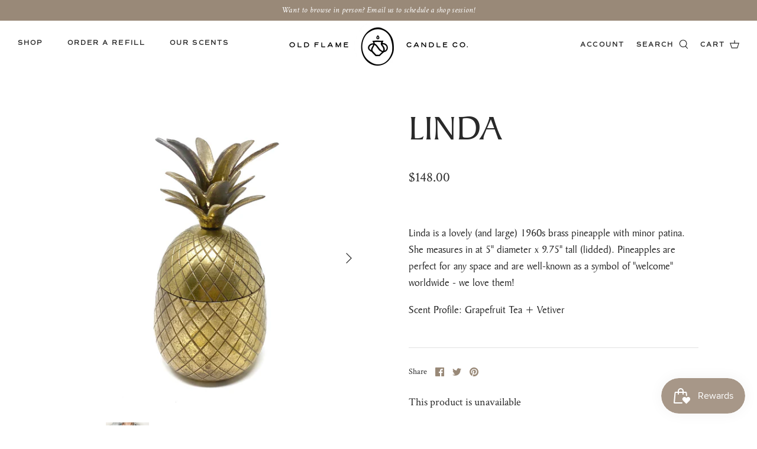

--- FILE ---
content_type: text/css;charset=utf-8
request_url: https://use.typekit.net/slj7iwp.css
body_size: 456
content:
/*
 * The Typekit service used to deliver this font or fonts for use on websites
 * is provided by Adobe and is subject to these Terms of Use
 * http://www.adobe.com/products/eulas/tou_typekit. For font license
 * information, see the list below.
 *
 * baker-signet-web:
 *   - http://typekit.com/eulas/00000000000000000001007e
 * commuters-sans:
 *   - http://typekit.com/eulas/00000000000000007735c456
 *
 * © 2009-2026 Adobe Systems Incorporated. All Rights Reserved.
 */
/*{"last_published":"2021-08-26 08:35:29 UTC"}*/

@import url("https://p.typekit.net/p.css?s=1&k=slj7iwp&ht=tk&f=10871.37178&a=8469508&app=typekit&e=css");

@font-face {
font-family:"baker-signet-web";
src:url("https://use.typekit.net/af/83600b/00000000000000000001007e/27/l?primer=7cdcb44be4a7db8877ffa5c0007b8dd865b3bbc383831fe2ea177f62257a9191&fvd=n4&v=3") format("woff2"),url("https://use.typekit.net/af/83600b/00000000000000000001007e/27/d?primer=7cdcb44be4a7db8877ffa5c0007b8dd865b3bbc383831fe2ea177f62257a9191&fvd=n4&v=3") format("woff"),url("https://use.typekit.net/af/83600b/00000000000000000001007e/27/a?primer=7cdcb44be4a7db8877ffa5c0007b8dd865b3bbc383831fe2ea177f62257a9191&fvd=n4&v=3") format("opentype");
font-display:auto;font-style:normal;font-weight:400;font-stretch:normal;
}

@font-face {
font-family:"commuters-sans";
src:url("https://use.typekit.net/af/ca0a63/00000000000000007735c456/30/l?primer=7cdcb44be4a7db8877ffa5c0007b8dd865b3bbc383831fe2ea177f62257a9191&fvd=n4&v=3") format("woff2"),url("https://use.typekit.net/af/ca0a63/00000000000000007735c456/30/d?primer=7cdcb44be4a7db8877ffa5c0007b8dd865b3bbc383831fe2ea177f62257a9191&fvd=n4&v=3") format("woff"),url("https://use.typekit.net/af/ca0a63/00000000000000007735c456/30/a?primer=7cdcb44be4a7db8877ffa5c0007b8dd865b3bbc383831fe2ea177f62257a9191&fvd=n4&v=3") format("opentype");
font-display:auto;font-style:normal;font-weight:400;font-stretch:normal;
}

.tk-baker-signet-web { font-family: "baker-signet-web",serif; }
.tk-commuters-sans { font-family: "commuters-sans",sans-serif; }
